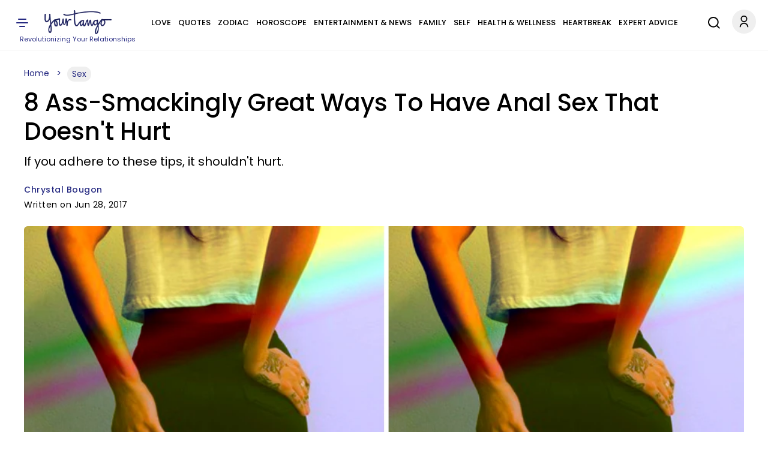

--- FILE ---
content_type: text/html
request_url: https://giphy.com/embed/l4FGtLeLYGjfzhhhm
body_size: 2491
content:

<!DOCTYPE html>
<html>
    <head>
        <meta charset="utf-8" />
        <title>I Want It Singing GIF by Saturday Night Live - Find &amp; Share on GIPHY</title>
        
            <link rel="canonical" href="https://giphy.com/gifs/snl-saturday-night-live-l4FGtLeLYGjfzhhhm" />
        
        <meta name="description" content="The official GIPHY channel for Saturday Night Live. Saturdays at 11:30/10:30c! #SNL" />
        <meta name="author" content="GIPHY" />
        <meta name="keywords" content="Animated GIFs, GIFs, Giphy" />
        <meta name="alexaVerifyID" content="HMyPJIK-pLEheM5ACWFf6xvnA2U" />
        <meta name="viewport" content="width=device-width, initial-scale=1" />
        <meta name="robots" content="noindex, noimageindex, noai, noimageai" />
        <meta property="og:url" content="https://media4.giphy.com/media/v1.Y2lkPWRkYTI0ZDUweDR4dHM5Y3hnbDBpZ2ZiZ3g5NTEwOTl3bXBmdGlkNG9mZzNodXlsOSZlcD12MV9pbnRlcm5hbF9naWZfYnlfaWQmY3Q9Zw/l4FGtLeLYGjfzhhhm/giphy.gif" />
        <meta property="og:title" content="I Want It Singing GIF by Saturday Night Live - Find &amp; Share on GIPHY" />
        <meta property="og:description" content="The official GIPHY channel for Saturday Night Live. Saturdays at 11:30/10:30c! #SNL" />
        <meta property="og:type" content="video.other" />
        <meta property="og:image" content="https://media4.giphy.com/media/v1.Y2lkPWRkYTI0ZDUweDR4dHM5Y3hnbDBpZ2ZiZ3g5NTEwOTl3bXBmdGlkNG9mZzNodXlsOSZlcD12MV9pbnRlcm5hbF9naWZfYnlfaWQmY3Q9Zw/l4FGtLeLYGjfzhhhm/200.gif" />
        <meta property="og:site_name" content="GIPHY" />
        <meta property="fb:app_id" content="406655189415060" />
        <meta name="twitter:card" value="player" />
        <meta name="twitter:title" value="I Want It Singing GIF by Saturday Night Live - Find &amp; Share on GIPHY" />
        <meta name="twitter:description" value="The official GIPHY channel for Saturday Night Live. Saturdays at 11:30/10:30c! #SNL" />
        <meta name="twitter:image" value="https://media4.giphy.com/media/v1.Y2lkPWRkYTI0ZDUweDR4dHM5Y3hnbDBpZ2ZiZ3g5NTEwOTl3bXBmdGlkNG9mZzNodXlsOSZlcD12MV9pbnRlcm5hbF9naWZfYnlfaWQmY3Q9Zw/l4FGtLeLYGjfzhhhm/giphy_s.gif" />
        <meta name="twitter:site" value="@giphy" />
        <style type="text/css">
            html,
            body {
                height: 100%;
            }

            body {
                margin: 0;
                padding: 0;
            }

            .embed {
                background: no-repeat url('https://media4.giphy.com/media/v1.Y2lkPWRkYTI0ZDUweDR4dHM5Y3hnbDBpZ2ZiZ3g5NTEwOTl3bXBmdGlkNG9mZzNodXlsOSZlcD12MV9pbnRlcm5hbF9naWZfYnlfaWQmY3Q9Zw/l4FGtLeLYGjfzhhhm/200w_s.gif') center center;
                background-size: contain;
                height: 100%;
                width: 100%;
            }
        </style>
    </head>
    <!-- Google Tag Manager -->
    <script>
        ;(function (w, d, s, l, i) {
            w[l] = w[l] || []
            w[l].push({ 'gtm.start': new Date().getTime(), event: 'gtm.js' })
            var f = d.getElementsByTagName(s)[0],
                j = d.createElement(s),
                dl = l != 'dataLayer' ? '&l=' + l : ''
            j.async = true
            j.src = 'https://www.googletagmanager.com/gtm.js?id=' + i + dl
            f.parentNode.insertBefore(j, f)
        })(window, document, 'script', 'dataLayer', 'GTM-WJSSCWX')
    </script>
    <!-- End Google Tag Manager -->

    <script async src="https://www.googletagmanager.com/gtag/js?id=G-VNYPEBL4PG"></script>

    <body>
        <!-- Google Tag Manager (noscript) -->
        <noscript
            ><iframe
                src="https://www.googletagmanager.com/ns.html?id=GTM-WJSSCWX"
                height="0"
                width="0"
                style="display: none; visibility: hidden"
            ></iframe
        ></noscript>
        <!-- End Google Tag Manager (noscript) -->

        <div class="embed"></div>
        <script>
            window.GIPHY_FE_EMBED_KEY = 'eDs1NYmCVgdHvI1x0nitWd5ClhDWMpRE'
            window.GIPHY_API_URL = 'https://api.giphy.com/v1/'
            window.GIPHY_PINGBACK_URL = 'https://pingback.giphy.com'
        </script>
        <script src="/static/dist/runtime.a9eab25a.bundle.js"></script> <script src="/static/dist/gifEmbed.80980e8d.bundle.js"></script>
        <script>
            var Giphy = Giphy || {};
            if (Giphy.renderGifEmbed) {
                Giphy.renderGifEmbed(document.querySelector('.embed'), {
                    gif: {"id": "l4FGtLeLYGjfzhhhm", "title": "I Want It Singing GIF by Saturday Night Live", "images": {"looping": {"mp4": "https://media4.giphy.com/media/v1.Y2lkPWRkYTI0ZDUweDR4dHM5Y3hnbDBpZ2ZiZ3g5NTEwOTl3bXBmdGlkNG9mZzNodXlsOSZlcD12MV9pbnRlcm5hbF9naWZfYnlfaWQmY3Q9Zw/l4FGtLeLYGjfzhhhm/giphy-loop.mp4", "mp4_size": 1153004}, "source": {"url": "https://media4.giphy.com/media/v1.Y2lkPWRkYTI0ZDUweDR4dHM5Y3hnbDBpZ2ZiZ3g5NTEwOTl3bXBmdGlkNG9mZzNodXlsOSZlcD12MV9pbnRlcm5hbF9naWZfYnlfaWQmY3Q9Zw/l4FGtLeLYGjfzhhhm/source.gif", "width": 480, "height": 260, "size": 4403316}, "downsized": {"url": "https://media4.giphy.com/media/v1.Y2lkPWRkYTI0ZDUweDR4dHM5Y3hnbDBpZ2ZiZ3g5NTEwOTl3bXBmdGlkNG9mZzNodXlsOSZlcD12MV9pbnRlcm5hbF9naWZfYnlfaWQmY3Q9Zw/l4FGtLeLYGjfzhhhm/giphy-downsized.gif", "width": 480, "height": 260, "size": 1572396}, "downsized_large": {"url": "https://media4.giphy.com/media/v1.Y2lkPWRkYTI0ZDUweDR4dHM5Y3hnbDBpZ2ZiZ3g5NTEwOTl3bXBmdGlkNG9mZzNodXlsOSZlcD12MV9pbnRlcm5hbF9naWZfYnlfaWQmY3Q9Zw/l4FGtLeLYGjfzhhhm/giphy.gif", "width": 480, "height": 260, "size": 2471113}, "downsized_medium": {"url": "https://media4.giphy.com/media/v1.Y2lkPWRkYTI0ZDUweDR4dHM5Y3hnbDBpZ2ZiZ3g5NTEwOTl3bXBmdGlkNG9mZzNodXlsOSZlcD12MV9pbnRlcm5hbF9naWZfYnlfaWQmY3Q9Zw/l4FGtLeLYGjfzhhhm/giphy.gif", "width": 480, "height": 260, "size": 2471113}, "downsized_small": {"width": 299, "height": 162, "mp4": "https://media4.giphy.com/media/v1.Y2lkPWRkYTI0ZDUweDR4dHM5Y3hnbDBpZ2ZiZ3g5NTEwOTl3bXBmdGlkNG9mZzNodXlsOSZlcD12MV9pbnRlcm5hbF9naWZfYnlfaWQmY3Q9Zw/l4FGtLeLYGjfzhhhm/giphy-downsized-small.mp4", "mp4_size": 86776}, "downsized_still": {"url": "https://media4.giphy.com/media/v1.Y2lkPWRkYTI0ZDUweDR4dHM5Y3hnbDBpZ2ZiZ3g5NTEwOTl3bXBmdGlkNG9mZzNodXlsOSZlcD12MV9pbnRlcm5hbF9naWZfYnlfaWQmY3Q9Zw/l4FGtLeLYGjfzhhhm/giphy-downsized_s.gif", "width": 480, "height": 260, "size": 25807}, "fixed_height": {"url": "https://media4.giphy.com/media/v1.Y2lkPWRkYTI0ZDUweDR4dHM5Y3hnbDBpZ2ZiZ3g5NTEwOTl3bXBmdGlkNG9mZzNodXlsOSZlcD12MV9pbnRlcm5hbF9naWZfYnlfaWQmY3Q9Zw/l4FGtLeLYGjfzhhhm/200.gif", "width": 369, "height": 200, "size": 1230799, "mp4": "https://media4.giphy.com/media/v1.Y2lkPWRkYTI0ZDUweDR4dHM5Y3hnbDBpZ2ZiZ3g5NTEwOTl3bXBmdGlkNG9mZzNodXlsOSZlcD12MV9pbnRlcm5hbF9naWZfYnlfaWQmY3Q9Zw/l4FGtLeLYGjfzhhhm/200.mp4", "mp4_size": 238886, "webp": "https://media4.giphy.com/media/v1.Y2lkPWRkYTI0ZDUweDR4dHM5Y3hnbDBpZ2ZiZ3g5NTEwOTl3bXBmdGlkNG9mZzNodXlsOSZlcD12MV9pbnRlcm5hbF9naWZfYnlfaWQmY3Q9Zw/l4FGtLeLYGjfzhhhm/200.webp", "webp_size": 502606}, "fixed_height_downsampled": {"url": "https://media4.giphy.com/media/v1.Y2lkPWRkYTI0ZDUweDR4dHM5Y3hnbDBpZ2ZiZ3g5NTEwOTl3bXBmdGlkNG9mZzNodXlsOSZlcD12MV9pbnRlcm5hbF9naWZfYnlfaWQmY3Q9Zw/l4FGtLeLYGjfzhhhm/200_d.gif", "width": 369, "height": 200, "size": 125694, "webp": "https://media4.giphy.com/media/v1.Y2lkPWRkYTI0ZDUweDR4dHM5Y3hnbDBpZ2ZiZ3g5NTEwOTl3bXBmdGlkNG9mZzNodXlsOSZlcD12MV9pbnRlcm5hbF9naWZfYnlfaWQmY3Q9Zw/l4FGtLeLYGjfzhhhm/200_d.webp", "webp_size": 53496}, "fixed_height_small": {"url": "https://media4.giphy.com/media/v1.Y2lkPWRkYTI0ZDUweDR4dHM5Y3hnbDBpZ2ZiZ3g5NTEwOTl3bXBmdGlkNG9mZzNodXlsOSZlcD12MV9pbnRlcm5hbF9naWZfYnlfaWQmY3Q9Zw/l4FGtLeLYGjfzhhhm/100.gif", "width": 185, "height": 100, "size": 388768, "mp4": "https://media4.giphy.com/media/v1.Y2lkPWRkYTI0ZDUweDR4dHM5Y3hnbDBpZ2ZiZ3g5NTEwOTl3bXBmdGlkNG9mZzNodXlsOSZlcD12MV9pbnRlcm5hbF9naWZfYnlfaWQmY3Q9Zw/l4FGtLeLYGjfzhhhm/100.mp4", "mp4_size": 79791, "webp": "https://media4.giphy.com/media/v1.Y2lkPWRkYTI0ZDUweDR4dHM5Y3hnbDBpZ2ZiZ3g5NTEwOTl3bXBmdGlkNG9mZzNodXlsOSZlcD12MV9pbnRlcm5hbF9naWZfYnlfaWQmY3Q9Zw/l4FGtLeLYGjfzhhhm/100.webp", "webp_size": 179834}, "fixed_height_small_still": {"url": "https://media4.giphy.com/media/v1.Y2lkPWRkYTI0ZDUweDR4dHM5Y3hnbDBpZ2ZiZ3g5NTEwOTl3bXBmdGlkNG9mZzNodXlsOSZlcD12MV9pbnRlcm5hbF9naWZfYnlfaWQmY3Q9Zw/l4FGtLeLYGjfzhhhm/100_s.gif", "width": 185, "height": 100, "size": 7465}, "fixed_height_still": {"url": "https://media4.giphy.com/media/v1.Y2lkPWRkYTI0ZDUweDR4dHM5Y3hnbDBpZ2ZiZ3g5NTEwOTl3bXBmdGlkNG9mZzNodXlsOSZlcD12MV9pbnRlcm5hbF9naWZfYnlfaWQmY3Q9Zw/l4FGtLeLYGjfzhhhm/200_s.gif", "width": 369, "height": 200, "size": 20071}, "fixed_width": {"url": "https://media4.giphy.com/media/v1.Y2lkPWRkYTI0ZDUweDR4dHM5Y3hnbDBpZ2ZiZ3g5NTEwOTl3bXBmdGlkNG9mZzNodXlsOSZlcD12MV9pbnRlcm5hbF9naWZfYnlfaWQmY3Q9Zw/l4FGtLeLYGjfzhhhm/200w.gif", "width": 200, "height": 108, "size": 451894, "mp4": "https://media4.giphy.com/media/v1.Y2lkPWRkYTI0ZDUweDR4dHM5Y3hnbDBpZ2ZiZ3g5NTEwOTl3bXBmdGlkNG9mZzNodXlsOSZlcD12MV9pbnRlcm5hbF9naWZfYnlfaWQmY3Q9Zw/l4FGtLeLYGjfzhhhm/200w.mp4", "mp4_size": 87359, "webp": "https://media4.giphy.com/media/v1.Y2lkPWRkYTI0ZDUweDR4dHM5Y3hnbDBpZ2ZiZ3g5NTEwOTl3bXBmdGlkNG9mZzNodXlsOSZlcD12MV9pbnRlcm5hbF9naWZfYnlfaWQmY3Q9Zw/l4FGtLeLYGjfzhhhm/200w.webp", "webp_size": 210788}, "fixed_width_downsampled": {"url": "https://media4.giphy.com/media/v1.Y2lkPWRkYTI0ZDUweDR4dHM5Y3hnbDBpZ2ZiZ3g5NTEwOTl3bXBmdGlkNG9mZzNodXlsOSZlcD12MV9pbnRlcm5hbF9naWZfYnlfaWQmY3Q9Zw/l4FGtLeLYGjfzhhhm/200w_d.gif", "width": 200, "height": 108, "size": 42548, "webp": "https://media4.giphy.com/media/v1.Y2lkPWRkYTI0ZDUweDR4dHM5Y3hnbDBpZ2ZiZ3g5NTEwOTl3bXBmdGlkNG9mZzNodXlsOSZlcD12MV9pbnRlcm5hbF9naWZfYnlfaWQmY3Q9Zw/l4FGtLeLYGjfzhhhm/200w_d.webp", "webp_size": 21200}, "fixed_width_small": {"url": "https://media4.giphy.com/media/v1.Y2lkPWRkYTI0ZDUweDR4dHM5Y3hnbDBpZ2ZiZ3g5NTEwOTl3bXBmdGlkNG9mZzNodXlsOSZlcD12MV9pbnRlcm5hbF9naWZfYnlfaWQmY3Q9Zw/l4FGtLeLYGjfzhhhm/100w.gif", "width": 100, "height": 54, "size": 152224, "mp4": "https://media4.giphy.com/media/v1.Y2lkPWRkYTI0ZDUweDR4dHM5Y3hnbDBpZ2ZiZ3g5NTEwOTl3bXBmdGlkNG9mZzNodXlsOSZlcD12MV9pbnRlcm5hbF9naWZfYnlfaWQmY3Q9Zw/l4FGtLeLYGjfzhhhm/100w.mp4", "mp4_size": 31273, "webp": "https://media4.giphy.com/media/v1.Y2lkPWRkYTI0ZDUweDR4dHM5Y3hnbDBpZ2ZiZ3g5NTEwOTl3bXBmdGlkNG9mZzNodXlsOSZlcD12MV9pbnRlcm5hbF9naWZfYnlfaWQmY3Q9Zw/l4FGtLeLYGjfzhhhm/100w.webp", "webp_size": 79874}, "fixed_width_small_still": {"url": "https://media4.giphy.com/media/v1.Y2lkPWRkYTI0ZDUweDR4dHM5Y3hnbDBpZ2ZiZ3g5NTEwOTl3bXBmdGlkNG9mZzNodXlsOSZlcD12MV9pbnRlcm5hbF9naWZfYnlfaWQmY3Q9Zw/l4FGtLeLYGjfzhhhm/100w_s.gif", "width": 100, "height": 54, "size": 3165}, "fixed_width_still": {"url": "https://media4.giphy.com/media/v1.Y2lkPWRkYTI0ZDUweDR4dHM5Y3hnbDBpZ2ZiZ3g5NTEwOTl3bXBmdGlkNG9mZzNodXlsOSZlcD12MV9pbnRlcm5hbF9naWZfYnlfaWQmY3Q9Zw/l4FGtLeLYGjfzhhhm/200w_s.gif", "width": 200, "height": 108, "size": 8548}, "original": {"url": "https://media4.giphy.com/media/v1.Y2lkPWRkYTI0ZDUweDR4dHM5Y3hnbDBpZ2ZiZ3g5NTEwOTl3bXBmdGlkNG9mZzNodXlsOSZlcD12MV9pbnRlcm5hbF9naWZfYnlfaWQmY3Q9Zw/l4FGtLeLYGjfzhhhm/giphy.gif", "width": 480, "height": 260, "size": 2471113, "frames": 66, "hash": "a33b6848a776351eb153236aa2721912", "mp4": "https://media4.giphy.com/media/v1.Y2lkPWRkYTI0ZDUweDR4dHM5Y3hnbDBpZ2ZiZ3g5NTEwOTl3bXBmdGlkNG9mZzNodXlsOSZlcD12MV9pbnRlcm5hbF9naWZfYnlfaWQmY3Q9Zw/l4FGtLeLYGjfzhhhm/giphy.mp4", "mp4_size": 440225, "webp": "https://media4.giphy.com/media/v1.Y2lkPWRkYTI0ZDUweDR4dHM5Y3hnbDBpZ2ZiZ3g5NTEwOTl3bXBmdGlkNG9mZzNodXlsOSZlcD12MV9pbnRlcm5hbF9naWZfYnlfaWQmY3Q9Zw/l4FGtLeLYGjfzhhhm/giphy.webp", "webp_size": 597630}, "original_mp4": {"width": 480, "height": 260, "mp4": "https://media4.giphy.com/media/v1.Y2lkPWRkYTI0ZDUweDR4dHM5Y3hnbDBpZ2ZiZ3g5NTEwOTl3bXBmdGlkNG9mZzNodXlsOSZlcD12MV9pbnRlcm5hbF9naWZfYnlfaWQmY3Q9Zw/l4FGtLeLYGjfzhhhm/giphy.mp4", "mp4_size": 440225}, "original_still": {"url": "https://media4.giphy.com/media/v1.Y2lkPWRkYTI0ZDUweDR4dHM5Y3hnbDBpZ2ZiZ3g5NTEwOTl3bXBmdGlkNG9mZzNodXlsOSZlcD12MV9pbnRlcm5hbF9naWZfYnlfaWQmY3Q9Zw/l4FGtLeLYGjfzhhhm/giphy_s.gif", "width": 480, "height": 260, "size": 69109}, "preview": {"width": 328, "height": 178, "mp4": "https://media4.giphy.com/media/v1.Y2lkPWRkYTI0ZDUweDR4dHM5Y3hnbDBpZ2ZiZ3g5NTEwOTl3bXBmdGlkNG9mZzNodXlsOSZlcD12MV9pbnRlcm5hbF9naWZfYnlfaWQmY3Q9Zw/l4FGtLeLYGjfzhhhm/giphy-preview.mp4", "mp4_size": 35572}, "preview_gif": {"url": "https://media4.giphy.com/media/v1.Y2lkPWRkYTI0ZDUweDR4dHM5Y3hnbDBpZ2ZiZ3g5NTEwOTl3bXBmdGlkNG9mZzNodXlsOSZlcD12MV9pbnRlcm5hbF9naWZfYnlfaWQmY3Q9Zw/l4FGtLeLYGjfzhhhm/giphy-preview.gif", "width": 177, "height": 96, "size": 48989}, "preview_webp": {"url": "https://media4.giphy.com/media/v1.Y2lkPWRkYTI0ZDUweDR4dHM5Y3hnbDBpZ2ZiZ3g5NTEwOTl3bXBmdGlkNG9mZzNodXlsOSZlcD12MV9pbnRlcm5hbF9naWZfYnlfaWQmY3Q9Zw/l4FGtLeLYGjfzhhhm/giphy-preview.webp", "width": 254, "height": 138, "size": 47560}}, "is_video": false, "tags": [], "cta": {"text": "", "link": ""}, "featured_tags": [], "embed_url": "https://giphy.com/embed/l4FGtLeLYGjfzhhhm", "relative_url": "/gifs/snl-saturday-night-live-l4FGtLeLYGjfzhhhm", "type": "gif", "index_id": 36442030, "slug": "snl-saturday-night-live-l4FGtLeLYGjfzhhhm", "url": "https://giphy.com/gifs/snl-saturday-night-live-l4FGtLeLYGjfzhhhm", "short_url": null, "bitly_url": null, "username": "snl", "rating": "g", "source_image_url": null, "source_post_url": "http://www.nbc.com/app_link/nbcsnl_giphy?path=home", "source_content_url": null, "source_tld": "www.nbc.com", "source_domain": null, "source_caption": "", "source_body": null, "has_attribution": false, "is_hidden": false, "is_removed": false, "is_community": false, "is_anonymous": false, "is_featured": false, "is_realtime": false, "is_indexable": null, "is_sticker": false, "is_preserve_size": null, "is_trending": false, "gps_no_trend": false, "create_datetime": null, "update_datetime": null, "trending_datetime": null, "external_media": null, "import_type": null, "user": {"id": 552822, "username": "snl", "avatar_url": "https://media.giphy.com/avatars/snl/eX6bfO3GejHA.jpg", "display_name": "Saturday Night Live", "user_type": "partner", "twitter": "nbcsnl", "is_public": true, "is_verified": true, "is_freelance": false, "is_community": false, "is_upgraded": true, "is_partner_or_artist": true, "suppress_chrome": false, "website_url": "http://www.nbc.com/saturday-night-live", "twitter_url": "https://twitter.com/nbcsnl", "facebook_url": "https://www.facebook.com/snl/", "instagram_url": "https://instagram.com/nbcsnl", "tumblr_url": "http://nbcsnl.tumblr.com/", "tiktok_url": "https://www.tiktok.com/@nbcsnl", "youtube_url": "https://www.youtube.com/channel/UCqFzWxSCi39LnW1JKFR3efg", "attribution_display_name": "Saturday Night Live", "disable_freelance_popup": false, "name": "Saturday Night Live", "about_bio": "The official GIPHY channel for Saturday Night Live. Saturdays at 11:30/10:30c! #SNL", "description": "The official GIPHY channel for Saturday Night Live. Saturdays at 11:30/10:30c! #SNL", "profile_url": "https://giphy.com/snl"}, "alt_text": ""},
                    autoPlay: "",
                    hideVideo: false,
                    isTwitter: false,
                    trackingQueryString: 'utm_source=iframe&utm_medium=embed&utm_campaign=Embeds&utm_term=https://www.yourtango.com/experts/sex-expert-chrystal-bougon/8-tips-pain-free-anal-sex-august-anal-sex-month'
                })
            }
        </script>
    </body>
</html>


--- FILE ---
content_type: text/html
request_url: https://giphy.com/embed/b5WsjNpMc35za
body_size: 2168
content:

<!DOCTYPE html>
<html>
    <head>
        <meta charset="utf-8" />
        <title>Emma Stone Thumbs Up GIF - Find &amp; Share on GIPHY</title>
        
            <link rel="canonical" href="https://giphy.com/gifs/movie-emma-stone-thumbs-up-b5WsjNpMc35za" />
        
        <meta name="description" content="Discover &amp; share this Animated GIF with everyone you know. GIPHY is how you search, share, discover, and create GIFs." />
        <meta name="author" content="GIPHY" />
        <meta name="keywords" content="Animated GIFs, GIFs, Giphy" />
        <meta name="alexaVerifyID" content="HMyPJIK-pLEheM5ACWFf6xvnA2U" />
        <meta name="viewport" content="width=device-width, initial-scale=1" />
        <meta name="robots" content="noindex, noimageindex, noai, noimageai" />
        <meta property="og:url" content="https://media2.giphy.com/media/v1.Y2lkPWRkYTI0ZDUwdXJvYmV0NXFhbDg5MHp3cjR1MGxnN2JyY2ZkeHdmNTZ3c3RnZnEzYiZlcD12MV9pbnRlcm5hbF9naWZfYnlfaWQmY3Q9Zw/b5WsjNpMc35za/giphy.gif" />
        <meta property="og:title" content="Emma Stone Thumbs Up GIF - Find &amp; Share on GIPHY" />
        <meta property="og:description" content="Discover &amp; share this Animated GIF with everyone you know. GIPHY is how you search, share, discover, and create GIFs." />
        <meta property="og:type" content="video.other" />
        <meta property="og:image" content="https://media2.giphy.com/media/v1.Y2lkPWRkYTI0ZDUwdXJvYmV0NXFhbDg5MHp3cjR1MGxnN2JyY2ZkeHdmNTZ3c3RnZnEzYiZlcD12MV9pbnRlcm5hbF9naWZfYnlfaWQmY3Q9Zw/b5WsjNpMc35za/200.gif" />
        <meta property="og:site_name" content="GIPHY" />
        <meta property="fb:app_id" content="406655189415060" />
        <meta name="twitter:card" value="player" />
        <meta name="twitter:title" value="Emma Stone Thumbs Up GIF - Find &amp; Share on GIPHY" />
        <meta name="twitter:description" value="Discover &amp; share this Animated GIF with everyone you know. GIPHY is how you search, share, discover, and create GIFs." />
        <meta name="twitter:image" value="https://media2.giphy.com/media/v1.Y2lkPWRkYTI0ZDUwdXJvYmV0NXFhbDg5MHp3cjR1MGxnN2JyY2ZkeHdmNTZ3c3RnZnEzYiZlcD12MV9pbnRlcm5hbF9naWZfYnlfaWQmY3Q9Zw/b5WsjNpMc35za/giphy_s.gif" />
        <meta name="twitter:site" value="@giphy" />
        <style type="text/css">
            html,
            body {
                height: 100%;
            }

            body {
                margin: 0;
                padding: 0;
            }

            .embed {
                background: no-repeat url('https://media2.giphy.com/media/v1.Y2lkPWRkYTI0ZDUwdXJvYmV0NXFhbDg5MHp3cjR1MGxnN2JyY2ZkeHdmNTZ3c3RnZnEzYiZlcD12MV9pbnRlcm5hbF9naWZfYnlfaWQmY3Q9Zw/b5WsjNpMc35za/200w_s.gif') center center;
                background-size: contain;
                height: 100%;
                width: 100%;
            }
        </style>
    </head>
    <!-- Google Tag Manager -->
    <script>
        ;(function (w, d, s, l, i) {
            w[l] = w[l] || []
            w[l].push({ 'gtm.start': new Date().getTime(), event: 'gtm.js' })
            var f = d.getElementsByTagName(s)[0],
                j = d.createElement(s),
                dl = l != 'dataLayer' ? '&l=' + l : ''
            j.async = true
            j.src = 'https://www.googletagmanager.com/gtm.js?id=' + i + dl
            f.parentNode.insertBefore(j, f)
        })(window, document, 'script', 'dataLayer', 'GTM-WJSSCWX')
    </script>
    <!-- End Google Tag Manager -->

    <script async src="https://www.googletagmanager.com/gtag/js?id=G-VNYPEBL4PG"></script>

    <body>
        <!-- Google Tag Manager (noscript) -->
        <noscript
            ><iframe
                src="https://www.googletagmanager.com/ns.html?id=GTM-WJSSCWX"
                height="0"
                width="0"
                style="display: none; visibility: hidden"
            ></iframe
        ></noscript>
        <!-- End Google Tag Manager (noscript) -->

        <div class="embed"></div>
        <script>
            window.GIPHY_FE_EMBED_KEY = 'eDs1NYmCVgdHvI1x0nitWd5ClhDWMpRE'
            window.GIPHY_API_URL = 'https://api.giphy.com/v1/'
            window.GIPHY_PINGBACK_URL = 'https://pingback.giphy.com'
        </script>
        <script src="/static/dist/runtime.a9eab25a.bundle.js"></script> <script src="/static/dist/gifEmbed.80980e8d.bundle.js"></script>
        <script>
            var Giphy = Giphy || {};
            if (Giphy.renderGifEmbed) {
                Giphy.renderGifEmbed(document.querySelector('.embed'), {
                    gif: {"id": "b5WsjNpMc35za", "title": "Emma Stone Thumbs Up GIF", "images": {"looping": {"mp4": "https://media2.giphy.com/media/v1.Y2lkPWRkYTI0ZDUwdXJvYmV0NXFhbDg5MHp3cjR1MGxnN2JyY2ZkeHdmNTZ3c3RnZnEzYiZlcD12MV9pbnRlcm5hbF9naWZfYnlfaWQmY3Q9Zw/b5WsjNpMc35za/giphy-loop.mp4", "mp4_size": 1752755}, "source": {"url": "https://media2.giphy.com/media/v1.Y2lkPWRkYTI0ZDUwdXJvYmV0NXFhbDg5MHp3cjR1MGxnN2JyY2ZkeHdmNTZ3c3RnZnEzYiZlcD12MV9pbnRlcm5hbF9naWZfYnlfaWQmY3Q9Zw/b5WsjNpMc35za/source.gif", "width": 500, "height": 275, "size": 496181}, "downsized": {"url": "https://media2.giphy.com/media/v1.Y2lkPWRkYTI0ZDUwdXJvYmV0NXFhbDg5MHp3cjR1MGxnN2JyY2ZkeHdmNTZ3c3RnZnEzYiZlcD12MV9pbnRlcm5hbF9naWZfYnlfaWQmY3Q9Zw/b5WsjNpMc35za/giphy.gif", "width": 500, "height": 275, "size": 374679}, "downsized_large": {"url": "https://media2.giphy.com/media/v1.Y2lkPWRkYTI0ZDUwdXJvYmV0NXFhbDg5MHp3cjR1MGxnN2JyY2ZkeHdmNTZ3c3RnZnEzYiZlcD12MV9pbnRlcm5hbF9naWZfYnlfaWQmY3Q9Zw/b5WsjNpMc35za/giphy.gif", "width": 500, "height": 275, "size": 374679}, "downsized_medium": {"url": "https://media2.giphy.com/media/v1.Y2lkPWRkYTI0ZDUwdXJvYmV0NXFhbDg5MHp3cjR1MGxnN2JyY2ZkeHdmNTZ3c3RnZnEzYiZlcD12MV9pbnRlcm5hbF9naWZfYnlfaWQmY3Q9Zw/b5WsjNpMc35za/giphy.gif", "width": 500, "height": 275, "size": 374679}, "downsized_small": {"width": 481, "height": 264, "mp4": "https://media2.giphy.com/media/v1.Y2lkPWRkYTI0ZDUwdXJvYmV0NXFhbDg5MHp3cjR1MGxnN2JyY2ZkeHdmNTZ3c3RnZnEzYiZlcD12MV9pbnRlcm5hbF9naWZfYnlfaWQmY3Q9Zw/b5WsjNpMc35za/giphy-downsized-small.mp4", "mp4_size": 109713}, "downsized_still": {"url": "https://media2.giphy.com/media/v1.Y2lkPWRkYTI0ZDUwdXJvYmV0NXFhbDg5MHp3cjR1MGxnN2JyY2ZkeHdmNTZ3c3RnZnEzYiZlcD12MV9pbnRlcm5hbF9naWZfYnlfaWQmY3Q9Zw/b5WsjNpMc35za/giphy_s.gif", "width": 500, "height": 275, "size": 374679}, "fixed_height": {"url": "https://media2.giphy.com/media/v1.Y2lkPWRkYTI0ZDUwdXJvYmV0NXFhbDg5MHp3cjR1MGxnN2JyY2ZkeHdmNTZ3c3RnZnEzYiZlcD12MV9pbnRlcm5hbF9naWZfYnlfaWQmY3Q9Zw/b5WsjNpMc35za/200.gif", "width": 364, "height": 200, "size": 213072, "mp4": "https://media2.giphy.com/media/v1.Y2lkPWRkYTI0ZDUwdXJvYmV0NXFhbDg5MHp3cjR1MGxnN2JyY2ZkeHdmNTZ3c3RnZnEzYiZlcD12MV9pbnRlcm5hbF9naWZfYnlfaWQmY3Q9Zw/b5WsjNpMc35za/200.mp4", "mp4_size": 62274, "webp": "https://media2.giphy.com/media/v1.Y2lkPWRkYTI0ZDUwdXJvYmV0NXFhbDg5MHp3cjR1MGxnN2JyY2ZkeHdmNTZ3c3RnZnEzYiZlcD12MV9pbnRlcm5hbF9naWZfYnlfaWQmY3Q9Zw/b5WsjNpMc35za/200.webp", "webp_size": 70210}, "fixed_height_downsampled": {"url": "https://media2.giphy.com/media/v1.Y2lkPWRkYTI0ZDUwdXJvYmV0NXFhbDg5MHp3cjR1MGxnN2JyY2ZkeHdmNTZ3c3RnZnEzYiZlcD12MV9pbnRlcm5hbF9naWZfYnlfaWQmY3Q9Zw/b5WsjNpMc35za/200_d.gif", "width": 364, "height": 200, "size": 133372, "webp": "https://media2.giphy.com/media/v1.Y2lkPWRkYTI0ZDUwdXJvYmV0NXFhbDg5MHp3cjR1MGxnN2JyY2ZkeHdmNTZ3c3RnZnEzYiZlcD12MV9pbnRlcm5hbF9naWZfYnlfaWQmY3Q9Zw/b5WsjNpMc35za/200_d.webp", "webp_size": 78966}, "fixed_height_small": {"url": "https://media2.giphy.com/media/v1.Y2lkPWRkYTI0ZDUwdXJvYmV0NXFhbDg5MHp3cjR1MGxnN2JyY2ZkeHdmNTZ3c3RnZnEzYiZlcD12MV9pbnRlcm5hbF9naWZfYnlfaWQmY3Q9Zw/b5WsjNpMc35za/100.gif", "width": 182, "height": 100, "size": 71527, "mp4": "https://media2.giphy.com/media/v1.Y2lkPWRkYTI0ZDUwdXJvYmV0NXFhbDg5MHp3cjR1MGxnN2JyY2ZkeHdmNTZ3c3RnZnEzYiZlcD12MV9pbnRlcm5hbF9naWZfYnlfaWQmY3Q9Zw/b5WsjNpMc35za/100.mp4", "mp4_size": 16932, "webp": "https://media2.giphy.com/media/v1.Y2lkPWRkYTI0ZDUwdXJvYmV0NXFhbDg5MHp3cjR1MGxnN2JyY2ZkeHdmNTZ3c3RnZnEzYiZlcD12MV9pbnRlcm5hbF9naWZfYnlfaWQmY3Q9Zw/b5WsjNpMc35za/100.webp", "webp_size": 21260}, "fixed_height_small_still": {"url": "https://media2.giphy.com/media/v1.Y2lkPWRkYTI0ZDUwdXJvYmV0NXFhbDg5MHp3cjR1MGxnN2JyY2ZkeHdmNTZ3c3RnZnEzYiZlcD12MV9pbnRlcm5hbF9naWZfYnlfaWQmY3Q9Zw/b5WsjNpMc35za/100_s.gif", "width": 182, "height": 100, "size": 7702}, "fixed_height_still": {"url": "https://media2.giphy.com/media/v1.Y2lkPWRkYTI0ZDUwdXJvYmV0NXFhbDg5MHp3cjR1MGxnN2JyY2ZkeHdmNTZ3c3RnZnEzYiZlcD12MV9pbnRlcm5hbF9naWZfYnlfaWQmY3Q9Zw/b5WsjNpMc35za/200_s.gif", "width": 364, "height": 200, "size": 21629}, "fixed_width": {"url": "https://media2.giphy.com/media/v1.Y2lkPWRkYTI0ZDUwdXJvYmV0NXFhbDg5MHp3cjR1MGxnN2JyY2ZkeHdmNTZ3c3RnZnEzYiZlcD12MV9pbnRlcm5hbF9naWZfYnlfaWQmY3Q9Zw/b5WsjNpMc35za/200w.gif", "width": 200, "height": 110, "size": 81176, "mp4": "https://media2.giphy.com/media/v1.Y2lkPWRkYTI0ZDUwdXJvYmV0NXFhbDg5MHp3cjR1MGxnN2JyY2ZkeHdmNTZ3c3RnZnEzYiZlcD12MV9pbnRlcm5hbF9naWZfYnlfaWQmY3Q9Zw/b5WsjNpMc35za/200w.mp4", "mp4_size": 18935, "webp": "https://media2.giphy.com/media/v1.Y2lkPWRkYTI0ZDUwdXJvYmV0NXFhbDg5MHp3cjR1MGxnN2JyY2ZkeHdmNTZ3c3RnZnEzYiZlcD12MV9pbnRlcm5hbF9naWZfYnlfaWQmY3Q9Zw/b5WsjNpMc35za/200w.webp", "webp_size": 23824}, "fixed_width_downsampled": {"url": "https://media2.giphy.com/media/v1.Y2lkPWRkYTI0ZDUwdXJvYmV0NXFhbDg5MHp3cjR1MGxnN2JyY2ZkeHdmNTZ3c3RnZnEzYiZlcD12MV9pbnRlcm5hbF9naWZfYnlfaWQmY3Q9Zw/b5WsjNpMc35za/200w_d.gif", "width": 200, "height": 110, "size": 51145, "webp": "https://media2.giphy.com/media/v1.Y2lkPWRkYTI0ZDUwdXJvYmV0NXFhbDg5MHp3cjR1MGxnN2JyY2ZkeHdmNTZ3c3RnZnEzYiZlcD12MV9pbnRlcm5hbF9naWZfYnlfaWQmY3Q9Zw/b5WsjNpMc35za/200w_d.webp", "webp_size": 29336}, "fixed_width_small": {"url": "https://media2.giphy.com/media/v1.Y2lkPWRkYTI0ZDUwdXJvYmV0NXFhbDg5MHp3cjR1MGxnN2JyY2ZkeHdmNTZ3c3RnZnEzYiZlcD12MV9pbnRlcm5hbF9naWZfYnlfaWQmY3Q9Zw/b5WsjNpMc35za/100w.gif", "width": 100, "height": 56, "size": 28213, "mp4": "https://media2.giphy.com/media/v1.Y2lkPWRkYTI0ZDUwdXJvYmV0NXFhbDg5MHp3cjR1MGxnN2JyY2ZkeHdmNTZ3c3RnZnEzYiZlcD12MV9pbnRlcm5hbF9naWZfYnlfaWQmY3Q9Zw/b5WsjNpMc35za/100w.mp4", "mp4_size": 7641, "webp": "https://media2.giphy.com/media/v1.Y2lkPWRkYTI0ZDUwdXJvYmV0NXFhbDg5MHp3cjR1MGxnN2JyY2ZkeHdmNTZ3c3RnZnEzYiZlcD12MV9pbnRlcm5hbF9naWZfYnlfaWQmY3Q9Zw/b5WsjNpMc35za/100w.webp", "webp_size": 10956}, "fixed_width_small_still": {"url": "https://media2.giphy.com/media/v1.Y2lkPWRkYTI0ZDUwdXJvYmV0NXFhbDg5MHp3cjR1MGxnN2JyY2ZkeHdmNTZ3c3RnZnEzYiZlcD12MV9pbnRlcm5hbF9naWZfYnlfaWQmY3Q9Zw/b5WsjNpMc35za/100w_s.gif", "width": 100, "height": 56, "size": 3633}, "fixed_width_still": {"url": "https://media2.giphy.com/media/v1.Y2lkPWRkYTI0ZDUwdXJvYmV0NXFhbDg5MHp3cjR1MGxnN2JyY2ZkeHdmNTZ3c3RnZnEzYiZlcD12MV9pbnRlcm5hbF9naWZfYnlfaWQmY3Q9Zw/b5WsjNpMc35za/200w_s.gif", "width": 200, "height": 110, "size": 8756}, "original": {"url": "https://media2.giphy.com/media/v1.Y2lkPWRkYTI0ZDUwdXJvYmV0NXFhbDg5MHp3cjR1MGxnN2JyY2ZkeHdmNTZ3c3RnZnEzYiZlcD12MV9pbnRlcm5hbF9naWZfYnlfaWQmY3Q9Zw/b5WsjNpMc35za/giphy.gif", "width": 500, "height": 275, "size": 374679, "frames": 9, "hash": "f670e51a58fce0de353cd05f5fd4a1ec", "mp4": "https://media2.giphy.com/media/v1.Y2lkPWRkYTI0ZDUwdXJvYmV0NXFhbDg5MHp3cjR1MGxnN2JyY2ZkeHdmNTZ3c3RnZnEzYiZlcD12MV9pbnRlcm5hbF9naWZfYnlfaWQmY3Q9Zw/b5WsjNpMc35za/giphy.mp4", "mp4_size": 109713, "webp": "https://media2.giphy.com/media/v1.Y2lkPWRkYTI0ZDUwdXJvYmV0NXFhbDg5MHp3cjR1MGxnN2JyY2ZkeHdmNTZ3c3RnZnEzYiZlcD12MV9pbnRlcm5hbF9naWZfYnlfaWQmY3Q9Zw/b5WsjNpMc35za/giphy.webp", "webp_size": 194740}, "original_mp4": {"width": 481, "height": 264, "mp4": "https://media2.giphy.com/media/v1.Y2lkPWRkYTI0ZDUwdXJvYmV0NXFhbDg5MHp3cjR1MGxnN2JyY2ZkeHdmNTZ3c3RnZnEzYiZlcD12MV9pbnRlcm5hbF9naWZfYnlfaWQmY3Q9Zw/b5WsjNpMc35za/giphy.mp4", "mp4_size": 109713}, "original_still": {"url": "https://media2.giphy.com/media/v1.Y2lkPWRkYTI0ZDUwdXJvYmV0NXFhbDg5MHp3cjR1MGxnN2JyY2ZkeHdmNTZ3c3RnZnEzYiZlcD12MV9pbnRlcm5hbF9naWZfYnlfaWQmY3Q9Zw/b5WsjNpMc35za/giphy_s.gif", "width": 500, "height": 275, "size": 27615}, "preview": {"width": 149, "height": 82, "mp4": "https://media2.giphy.com/media/v1.Y2lkPWRkYTI0ZDUwdXJvYmV0NXFhbDg5MHp3cjR1MGxnN2JyY2ZkeHdmNTZ3c3RnZnEzYiZlcD12MV9pbnRlcm5hbF9naWZfYnlfaWQmY3Q9Zw/b5WsjNpMc35za/giphy-preview.mp4", "mp4_size": 11637}, "preview_gif": {"url": "https://media2.giphy.com/media/v1.Y2lkPWRkYTI0ZDUwdXJvYmV0NXFhbDg5MHp3cjR1MGxnN2JyY2ZkeHdmNTZ3c3RnZnEzYiZlcD12MV9pbnRlcm5hbF9naWZfYnlfaWQmY3Q9Zw/b5WsjNpMc35za/100w.gif", "width": 100, "height": 56, "size": 28213}, "preview_webp": {"url": "https://media2.giphy.com/media/v1.Y2lkPWRkYTI0ZDUwdXJvYmV0NXFhbDg5MHp3cjR1MGxnN2JyY2ZkeHdmNTZ3c3RnZnEzYiZlcD12MV9pbnRlcm5hbF9naWZfYnlfaWQmY3Q9Zw/b5WsjNpMc35za/100w.webp", "width": 100, "height": 56, "size": 10956}}, "is_video": false, "tags": [], "cta": {"text": "", "link": ""}, "featured_tags": [], "embed_url": "https://giphy.com/embed/b5WsjNpMc35za", "relative_url": "/gifs/movie-emma-stone-thumbs-up-b5WsjNpMc35za", "type": "gif", "index_id": 448333, "slug": "movie-emma-stone-thumbs-up-b5WsjNpMc35za", "url": "https://giphy.com/gifs/movie-emma-stone-thumbs-up-b5WsjNpMc35za", "short_url": null, "bitly_url": null, "username": "", "rating": "g", "source_image_url": null, "source_post_url": "http://bitchgotitall.tumblr.com/post/75506999324", "source_content_url": null, "source_tld": "bitchgotitall.tumblr.com", "source_domain": null, "source_caption": null, "source_body": null, "has_attribution": false, "is_hidden": false, "is_removed": false, "is_community": false, "is_anonymous": false, "is_featured": false, "is_realtime": false, "is_indexable": null, "is_sticker": false, "is_preserve_size": null, "is_trending": false, "gps_no_trend": false, "create_datetime": null, "update_datetime": null, "trending_datetime": "2019-11-16T22:45:11+0000", "external_media": null, "import_type": null, "user": null, "alt_text": ""},
                    autoPlay: "",
                    hideVideo: false,
                    isTwitter: false,
                    trackingQueryString: 'utm_source=iframe&utm_medium=embed&utm_campaign=Embeds&utm_term=https://www.yourtango.com/experts/sex-expert-chrystal-bougon/8-tips-pain-free-anal-sex-august-anal-sex-month'
                })
            }
        </script>
    </body>
</html>


--- FILE ---
content_type: text/html
request_url: https://giphy.com/embed/LqjxZN2GLdNAY
body_size: 2447
content:

<!DOCTYPE html>
<html>
    <head>
        <meta charset="utf-8" />
        <title>Sorry Jason Segel GIF - Find &amp; Share on GIPHY</title>
        
            <link rel="canonical" href="https://giphy.com/gifs/sorry-LqjxZN2GLdNAY" />
        
        <meta name="description" content="Discover &amp; share this Animated GIF with everyone you know. GIPHY is how you search, share, discover, and create GIFs." />
        <meta name="author" content="GIPHY" />
        <meta name="keywords" content="Animated GIFs, GIFs, Giphy" />
        <meta name="alexaVerifyID" content="HMyPJIK-pLEheM5ACWFf6xvnA2U" />
        <meta name="viewport" content="width=device-width, initial-scale=1" />
        <meta name="robots" content="noindex, noimageindex, noai, noimageai" />
        <meta property="og:url" content="https://media4.giphy.com/media/v1.Y2lkPWRkYTI0ZDUwODJ4YXNsamc2YWt0eDRwaWRpbXl1cTB0Z2VpeXA2cnRjM3U2bjVqNCZlcD12MV9pbnRlcm5hbF9naWZfYnlfaWQmY3Q9Zw/LqjxZN2GLdNAY/giphy.gif" />
        <meta property="og:title" content="Sorry Jason Segel GIF - Find &amp; Share on GIPHY" />
        <meta property="og:description" content="Discover &amp; share this Animated GIF with everyone you know. GIPHY is how you search, share, discover, and create GIFs." />
        <meta property="og:type" content="video.other" />
        <meta property="og:image" content="https://media4.giphy.com/media/v1.Y2lkPWRkYTI0ZDUwODJ4YXNsamc2YWt0eDRwaWRpbXl1cTB0Z2VpeXA2cnRjM3U2bjVqNCZlcD12MV9pbnRlcm5hbF9naWZfYnlfaWQmY3Q9Zw/LqjxZN2GLdNAY/200.gif" />
        <meta property="og:site_name" content="GIPHY" />
        <meta property="fb:app_id" content="406655189415060" />
        <meta name="twitter:card" value="player" />
        <meta name="twitter:title" value="Sorry Jason Segel GIF - Find &amp; Share on GIPHY" />
        <meta name="twitter:description" value="Discover &amp; share this Animated GIF with everyone you know. GIPHY is how you search, share, discover, and create GIFs." />
        <meta name="twitter:image" value="https://media4.giphy.com/media/v1.Y2lkPWRkYTI0ZDUwODJ4YXNsamc2YWt0eDRwaWRpbXl1cTB0Z2VpeXA2cnRjM3U2bjVqNCZlcD12MV9pbnRlcm5hbF9naWZfYnlfaWQmY3Q9Zw/LqjxZN2GLdNAY/giphy_s.gif" />
        <meta name="twitter:site" value="@giphy" />
        <style type="text/css">
            html,
            body {
                height: 100%;
            }

            body {
                margin: 0;
                padding: 0;
            }

            .embed {
                background: no-repeat url('https://media4.giphy.com/media/v1.Y2lkPWRkYTI0ZDUwODJ4YXNsamc2YWt0eDRwaWRpbXl1cTB0Z2VpeXA2cnRjM3U2bjVqNCZlcD12MV9pbnRlcm5hbF9naWZfYnlfaWQmY3Q9Zw/LqjxZN2GLdNAY/200w_s.gif') center center;
                background-size: contain;
                height: 100%;
                width: 100%;
            }
        </style>
    </head>
    <!-- Google Tag Manager -->
    <script>
        ;(function (w, d, s, l, i) {
            w[l] = w[l] || []
            w[l].push({ 'gtm.start': new Date().getTime(), event: 'gtm.js' })
            var f = d.getElementsByTagName(s)[0],
                j = d.createElement(s),
                dl = l != 'dataLayer' ? '&l=' + l : ''
            j.async = true
            j.src = 'https://www.googletagmanager.com/gtm.js?id=' + i + dl
            f.parentNode.insertBefore(j, f)
        })(window, document, 'script', 'dataLayer', 'GTM-WJSSCWX')
    </script>
    <!-- End Google Tag Manager -->

    <script async src="https://www.googletagmanager.com/gtag/js?id=G-VNYPEBL4PG"></script>

    <body>
        <!-- Google Tag Manager (noscript) -->
        <noscript
            ><iframe
                src="https://www.googletagmanager.com/ns.html?id=GTM-WJSSCWX"
                height="0"
                width="0"
                style="display: none; visibility: hidden"
            ></iframe
        ></noscript>
        <!-- End Google Tag Manager (noscript) -->

        <div class="embed"></div>
        <script>
            window.GIPHY_FE_EMBED_KEY = 'eDs1NYmCVgdHvI1x0nitWd5ClhDWMpRE'
            window.GIPHY_API_URL = 'https://api.giphy.com/v1/'
            window.GIPHY_PINGBACK_URL = 'https://pingback.giphy.com'
        </script>
        <script src="/static/dist/runtime.a9eab25a.bundle.js"></script> <script src="/static/dist/gifEmbed.80980e8d.bundle.js"></script>
        <script>
            var Giphy = Giphy || {};
            if (Giphy.renderGifEmbed) {
                Giphy.renderGifEmbed(document.querySelector('.embed'), {
                    gif: {"id": "LqjxZN2GLdNAY", "title": "Sorry Jason Segel GIF", "images": {"looping": {"mp4": "https://media4.giphy.com/media/v1.Y2lkPWRkYTI0ZDUwODJ4YXNsamc2YWt0eDRwaWRpbXl1cTB0Z2VpeXA2cnRjM3U2bjVqNCZlcD12MV9pbnRlcm5hbF9naWZfYnlfaWQmY3Q9Zw/LqjxZN2GLdNAY/giphy-loop.mp4", "mp4_size": 1601217}, "source": {"url": "https://media4.giphy.com/media/v1.Y2lkPWRkYTI0ZDUwODJ4YXNsamc2YWt0eDRwaWRpbXl1cTB0Z2VpeXA2cnRjM3U2bjVqNCZlcD12MV9pbnRlcm5hbF9naWZfYnlfaWQmY3Q9Zw/LqjxZN2GLdNAY/source.gif", "width": 500, "height": 259, "size": 415126}, "downsized": {"url": "https://media4.giphy.com/media/v1.Y2lkPWRkYTI0ZDUwODJ4YXNsamc2YWt0eDRwaWRpbXl1cTB0Z2VpeXA2cnRjM3U2bjVqNCZlcD12MV9pbnRlcm5hbF9naWZfYnlfaWQmY3Q9Zw/LqjxZN2GLdNAY/giphy.gif", "width": 500, "height": 259, "size": 381447}, "downsized_large": {"url": "https://media4.giphy.com/media/v1.Y2lkPWRkYTI0ZDUwODJ4YXNsamc2YWt0eDRwaWRpbXl1cTB0Z2VpeXA2cnRjM3U2bjVqNCZlcD12MV9pbnRlcm5hbF9naWZfYnlfaWQmY3Q9Zw/LqjxZN2GLdNAY/giphy.gif", "width": 500, "height": 259, "size": 381447}, "downsized_medium": {"url": "https://media4.giphy.com/media/v1.Y2lkPWRkYTI0ZDUwODJ4YXNsamc2YWt0eDRwaWRpbXl1cTB0Z2VpeXA2cnRjM3U2bjVqNCZlcD12MV9pbnRlcm5hbF9naWZfYnlfaWQmY3Q9Zw/LqjxZN2GLdNAY/giphy.gif", "width": 500, "height": 259, "size": 381447}, "downsized_small": {"width": 480, "height": 248, "mp4": "https://media4.giphy.com/media/v1.Y2lkPWRkYTI0ZDUwODJ4YXNsamc2YWt0eDRwaWRpbXl1cTB0Z2VpeXA2cnRjM3U2bjVqNCZlcD12MV9pbnRlcm5hbF9naWZfYnlfaWQmY3Q9Zw/LqjxZN2GLdNAY/giphy-downsized-small.mp4", "mp4_size": 149853}, "downsized_still": {"url": "https://media4.giphy.com/media/v1.Y2lkPWRkYTI0ZDUwODJ4YXNsamc2YWt0eDRwaWRpbXl1cTB0Z2VpeXA2cnRjM3U2bjVqNCZlcD12MV9pbnRlcm5hbF9naWZfYnlfaWQmY3Q9Zw/LqjxZN2GLdNAY/giphy_s.gif", "width": 500, "height": 259, "size": 381447}, "fixed_height": {"url": "https://media4.giphy.com/media/v1.Y2lkPWRkYTI0ZDUwODJ4YXNsamc2YWt0eDRwaWRpbXl1cTB0Z2VpeXA2cnRjM3U2bjVqNCZlcD12MV9pbnRlcm5hbF9naWZfYnlfaWQmY3Q9Zw/LqjxZN2GLdNAY/200.gif", "width": 388, "height": 200, "size": 244853, "mp4": "https://media4.giphy.com/media/v1.Y2lkPWRkYTI0ZDUwODJ4YXNsamc2YWt0eDRwaWRpbXl1cTB0Z2VpeXA2cnRjM3U2bjVqNCZlcD12MV9pbnRlcm5hbF9naWZfYnlfaWQmY3Q9Zw/LqjxZN2GLdNAY/200.mp4", "mp4_size": 116329, "webp": "https://media4.giphy.com/media/v1.Y2lkPWRkYTI0ZDUwODJ4YXNsamc2YWt0eDRwaWRpbXl1cTB0Z2VpeXA2cnRjM3U2bjVqNCZlcD12MV9pbnRlcm5hbF9naWZfYnlfaWQmY3Q9Zw/LqjxZN2GLdNAY/200.webp", "webp_size": 151346}, "fixed_height_downsampled": {"url": "https://media4.giphy.com/media/v1.Y2lkPWRkYTI0ZDUwODJ4YXNsamc2YWt0eDRwaWRpbXl1cTB0Z2VpeXA2cnRjM3U2bjVqNCZlcD12MV9pbnRlcm5hbF9naWZfYnlfaWQmY3Q9Zw/LqjxZN2GLdNAY/200_d.gif", "width": 388, "height": 200, "size": 210557, "webp": "https://media4.giphy.com/media/v1.Y2lkPWRkYTI0ZDUwODJ4YXNsamc2YWt0eDRwaWRpbXl1cTB0Z2VpeXA2cnRjM3U2bjVqNCZlcD12MV9pbnRlcm5hbF9naWZfYnlfaWQmY3Q9Zw/LqjxZN2GLdNAY/200_d.webp", "webp_size": 149762}, "fixed_height_small": {"url": "https://media4.giphy.com/media/v1.Y2lkPWRkYTI0ZDUwODJ4YXNsamc2YWt0eDRwaWRpbXl1cTB0Z2VpeXA2cnRjM3U2bjVqNCZlcD12MV9pbnRlcm5hbF9naWZfYnlfaWQmY3Q9Zw/LqjxZN2GLdNAY/100.gif", "width": 190, "height": 100, "size": 69617, "mp4": "https://media4.giphy.com/media/v1.Y2lkPWRkYTI0ZDUwODJ4YXNsamc2YWt0eDRwaWRpbXl1cTB0Z2VpeXA2cnRjM3U2bjVqNCZlcD12MV9pbnRlcm5hbF9naWZfYnlfaWQmY3Q9Zw/LqjxZN2GLdNAY/100.mp4", "mp4_size": 33198, "webp": "https://media4.giphy.com/media/v1.Y2lkPWRkYTI0ZDUwODJ4YXNsamc2YWt0eDRwaWRpbXl1cTB0Z2VpeXA2cnRjM3U2bjVqNCZlcD12MV9pbnRlcm5hbF9naWZfYnlfaWQmY3Q9Zw/LqjxZN2GLdNAY/100.webp", "webp_size": 41250}, "fixed_height_small_still": {"url": "https://media4.giphy.com/media/v1.Y2lkPWRkYTI0ZDUwODJ4YXNsamc2YWt0eDRwaWRpbXl1cTB0Z2VpeXA2cnRjM3U2bjVqNCZlcD12MV9pbnRlcm5hbF9naWZfYnlfaWQmY3Q9Zw/LqjxZN2GLdNAY/100_s.gif", "width": 190, "height": 100, "size": 12133}, "fixed_height_still": {"url": "https://media4.giphy.com/media/v1.Y2lkPWRkYTI0ZDUwODJ4YXNsamc2YWt0eDRwaWRpbXl1cTB0Z2VpeXA2cnRjM3U2bjVqNCZlcD12MV9pbnRlcm5hbF9naWZfYnlfaWQmY3Q9Zw/LqjxZN2GLdNAY/200_s.gif", "width": 388, "height": 200, "size": 38331}, "fixed_width": {"url": "https://media4.giphy.com/media/v1.Y2lkPWRkYTI0ZDUwODJ4YXNsamc2YWt0eDRwaWRpbXl1cTB0Z2VpeXA2cnRjM3U2bjVqNCZlcD12MV9pbnRlcm5hbF9naWZfYnlfaWQmY3Q9Zw/LqjxZN2GLdNAY/200w.gif", "width": 200, "height": 104, "size": 71676, "mp4": "https://media4.giphy.com/media/v1.Y2lkPWRkYTI0ZDUwODJ4YXNsamc2YWt0eDRwaWRpbXl1cTB0Z2VpeXA2cnRjM3U2bjVqNCZlcD12MV9pbnRlcm5hbF9naWZfYnlfaWQmY3Q9Zw/LqjxZN2GLdNAY/200w.mp4", "mp4_size": 36651, "webp": "https://media4.giphy.com/media/v1.Y2lkPWRkYTI0ZDUwODJ4YXNsamc2YWt0eDRwaWRpbXl1cTB0Z2VpeXA2cnRjM3U2bjVqNCZlcD12MV9pbnRlcm5hbF9naWZfYnlfaWQmY3Q9Zw/LqjxZN2GLdNAY/200w.webp", "webp_size": 44592}, "fixed_width_downsampled": {"url": "https://media4.giphy.com/media/v1.Y2lkPWRkYTI0ZDUwODJ4YXNsamc2YWt0eDRwaWRpbXl1cTB0Z2VpeXA2cnRjM3U2bjVqNCZlcD12MV9pbnRlcm5hbF9naWZfYnlfaWQmY3Q9Zw/LqjxZN2GLdNAY/200w_d.gif", "width": 200, "height": 104, "size": 62684, "webp": "https://media4.giphy.com/media/v1.Y2lkPWRkYTI0ZDUwODJ4YXNsamc2YWt0eDRwaWRpbXl1cTB0Z2VpeXA2cnRjM3U2bjVqNCZlcD12MV9pbnRlcm5hbF9naWZfYnlfaWQmY3Q9Zw/LqjxZN2GLdNAY/200w_d.webp", "webp_size": 49578}, "fixed_width_small": {"url": "https://media4.giphy.com/media/v1.Y2lkPWRkYTI0ZDUwODJ4YXNsamc2YWt0eDRwaWRpbXl1cTB0Z2VpeXA2cnRjM3U2bjVqNCZlcD12MV9pbnRlcm5hbF9naWZfYnlfaWQmY3Q9Zw/LqjxZN2GLdNAY/100w.gif", "width": 100, "height": 52, "size": 20574, "mp4": "https://media4.giphy.com/media/v1.Y2lkPWRkYTI0ZDUwODJ4YXNsamc2YWt0eDRwaWRpbXl1cTB0Z2VpeXA2cnRjM3U2bjVqNCZlcD12MV9pbnRlcm5hbF9naWZfYnlfaWQmY3Q9Zw/LqjxZN2GLdNAY/100w.mp4", "mp4_size": 9996, "webp": "https://media4.giphy.com/media/v1.Y2lkPWRkYTI0ZDUwODJ4YXNsamc2YWt0eDRwaWRpbXl1cTB0Z2VpeXA2cnRjM3U2bjVqNCZlcD12MV9pbnRlcm5hbF9naWZfYnlfaWQmY3Q9Zw/LqjxZN2GLdNAY/100w.webp", "webp_size": 14616}, "fixed_width_small_still": {"url": "https://media4.giphy.com/media/v1.Y2lkPWRkYTI0ZDUwODJ4YXNsamc2YWt0eDRwaWRpbXl1cTB0Z2VpeXA2cnRjM3U2bjVqNCZlcD12MV9pbnRlcm5hbF9naWZfYnlfaWQmY3Q9Zw/LqjxZN2GLdNAY/100w_s.gif", "width": 100, "height": 52, "size": 4434}, "fixed_width_still": {"url": "https://media4.giphy.com/media/v1.Y2lkPWRkYTI0ZDUwODJ4YXNsamc2YWt0eDRwaWRpbXl1cTB0Z2VpeXA2cnRjM3U2bjVqNCZlcD12MV9pbnRlcm5hbF9naWZfYnlfaWQmY3Q9Zw/LqjxZN2GLdNAY/200w_s.gif", "width": 200, "height": 104, "size": 13563}, "original": {"url": "https://media4.giphy.com/media/v1.Y2lkPWRkYTI0ZDUwODJ4YXNsamc2YWt0eDRwaWRpbXl1cTB0Z2VpeXA2cnRjM3U2bjVqNCZlcD12MV9pbnRlcm5hbF9naWZfYnlfaWQmY3Q9Zw/LqjxZN2GLdNAY/giphy.gif", "width": 500, "height": 259, "size": 381447, "frames": 7, "hash": "88506a634ce788110ff7d53b5df9e07f", "mp4": "https://media4.giphy.com/media/v1.Y2lkPWRkYTI0ZDUwODJ4YXNsamc2YWt0eDRwaWRpbXl1cTB0Z2VpeXA2cnRjM3U2bjVqNCZlcD12MV9pbnRlcm5hbF9naWZfYnlfaWQmY3Q9Zw/LqjxZN2GLdNAY/giphy.mp4", "mp4_size": 149853, "webp": "https://media4.giphy.com/media/v1.Y2lkPWRkYTI0ZDUwODJ4YXNsamc2YWt0eDRwaWRpbXl1cTB0Z2VpeXA2cnRjM3U2bjVqNCZlcD12MV9pbnRlcm5hbF9naWZfYnlfaWQmY3Q9Zw/LqjxZN2GLdNAY/giphy.webp", "webp_size": 218134}, "original_mp4": {"width": 480, "height": 248, "mp4": "https://media4.giphy.com/media/v1.Y2lkPWRkYTI0ZDUwODJ4YXNsamc2YWt0eDRwaWRpbXl1cTB0Z2VpeXA2cnRjM3U2bjVqNCZlcD12MV9pbnRlcm5hbF9naWZfYnlfaWQmY3Q9Zw/LqjxZN2GLdNAY/giphy.mp4", "mp4_size": 149853}, "original_still": {"url": "https://media4.giphy.com/media/v1.Y2lkPWRkYTI0ZDUwODJ4YXNsamc2YWt0eDRwaWRpbXl1cTB0Z2VpeXA2cnRjM3U2bjVqNCZlcD12MV9pbnRlcm5hbF9naWZfYnlfaWQmY3Q9Zw/LqjxZN2GLdNAY/giphy_s.gif", "width": 500, "height": 259, "size": 60866}, "preview": {"width": 150, "height": 78, "mp4": "https://media4.giphy.com/media/v1.Y2lkPWRkYTI0ZDUwODJ4YXNsamc2YWt0eDRwaWRpbXl1cTB0Z2VpeXA2cnRjM3U2bjVqNCZlcD12MV9pbnRlcm5hbF9naWZfYnlfaWQmY3Q9Zw/LqjxZN2GLdNAY/giphy-preview.mp4", "mp4_size": 16548}, "preview_gif": {"url": "https://media4.giphy.com/media/v1.Y2lkPWRkYTI0ZDUwODJ4YXNsamc2YWt0eDRwaWRpbXl1cTB0Z2VpeXA2cnRjM3U2bjVqNCZlcD12MV9pbnRlcm5hbF9naWZfYnlfaWQmY3Q9Zw/LqjxZN2GLdNAY/100w.gif", "width": 100, "height": 52, "size": 20574}, "preview_webp": {"url": "https://media4.giphy.com/media/v1.Y2lkPWRkYTI0ZDUwODJ4YXNsamc2YWt0eDRwaWRpbXl1cTB0Z2VpeXA2cnRjM3U2bjVqNCZlcD12MV9pbnRlcm5hbF9naWZfYnlfaWQmY3Q9Zw/LqjxZN2GLdNAY/100w.webp", "width": 100, "height": 52, "size": 14616}}, "is_video": false, "tags": [], "cta": {"text": "", "link": ""}, "featured_tags": [], "embed_url": "https://giphy.com/embed/LqjxZN2GLdNAY", "relative_url": "/gifs/sorry-LqjxZN2GLdNAY", "type": "gif", "index_id": 944429, "slug": "sorry-LqjxZN2GLdNAY", "url": "https://giphy.com/gifs/sorry-LqjxZN2GLdNAY", "short_url": null, "bitly_url": null, "username": "", "rating": "g", "source_image_url": null, "source_post_url": "http://www.reactiongifs.com/oh-honey/?utm_source=rss\u0026utm_medium=rss\u0026utm_campaign=oh-honey", "source_content_url": null, "source_tld": "www.reactiongifs.com", "source_domain": null, "source_caption": null, "source_body": null, "has_attribution": false, "is_hidden": false, "is_removed": false, "is_community": false, "is_anonymous": false, "is_featured": false, "is_realtime": false, "is_indexable": null, "is_sticker": false, "is_preserve_size": null, "is_trending": false, "gps_no_trend": false, "create_datetime": null, "update_datetime": null, "trending_datetime": null, "external_media": null, "import_type": null, "user": null, "alt_text": ""},
                    autoPlay: "",
                    hideVideo: false,
                    isTwitter: false,
                    trackingQueryString: 'utm_source=iframe&utm_medium=embed&utm_campaign=Embeds&utm_term=https://www.yourtango.com/experts/sex-expert-chrystal-bougon/8-tips-pain-free-anal-sex-august-anal-sex-month'
                })
            }
        </script>
    </body>
</html>
